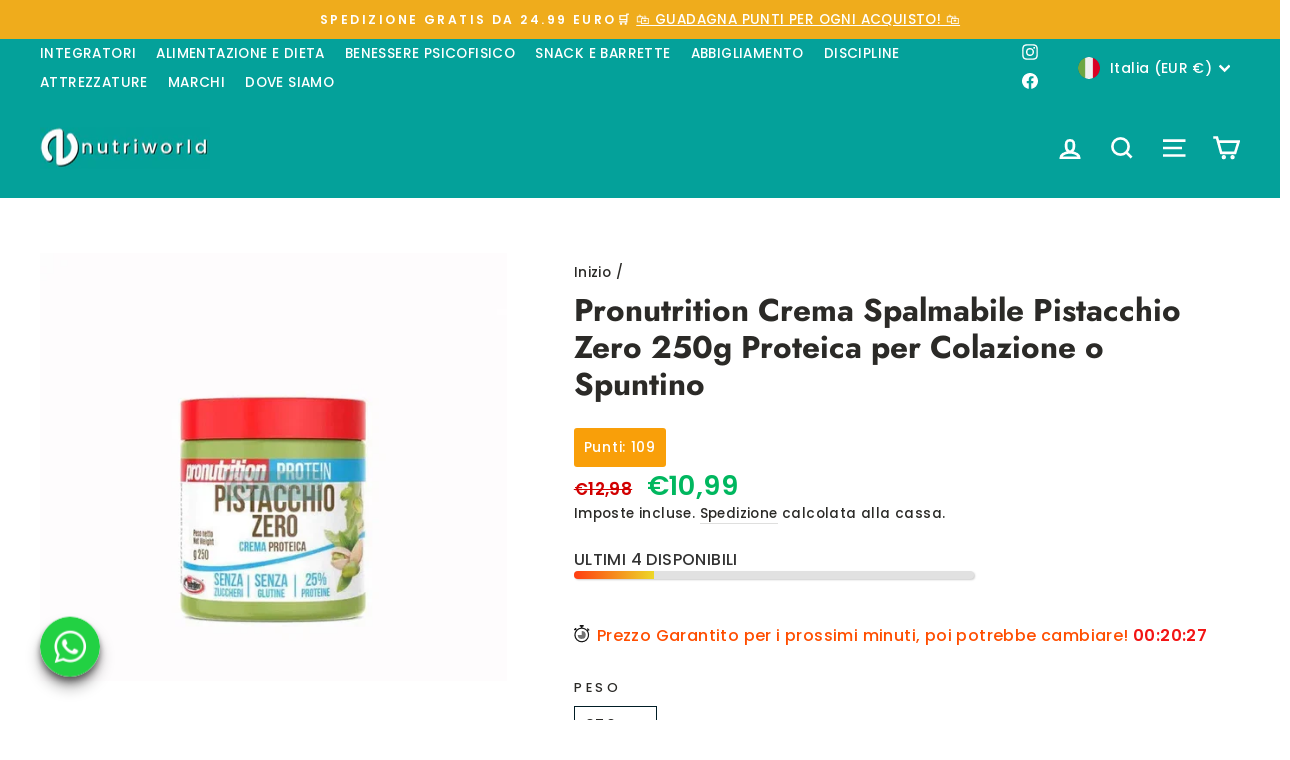

--- FILE ---
content_type: image/svg+xml
request_url: https://cdn-sf.vitals.app/cdn-assets/trust-badges/it/diamond/best_price.svg?v=5
body_size: 1937
content:
<svg xmlns="http://www.w3.org/2000/svg" class="vtl-tb-main-widget__badge-img" width="90" viewBox="0 0 500 500" style="height:auto!important"><path fill="#212121" d="M371.93 480.51 63.65 314.4V23.43l1.42-.08L481.94 0l-32.39 141.45-2.92-.67 31.5-137.56L66.65 26.26v286.35L369.88 476l11.32-49.44 2.93.67-12.2 53.28z"/><path fill="##COLOR0##" d="M437.33 382.26H0l23-96.67h437.33l-23 96.67z"/><path d="M79.18 328.16h14.07v20.28c0 10.23-5.12 16.08-14.98 16.08s-14.98-5.85-14.98-16.08v-33.25c0-10.23 5.12-16.08 14.98-16.08s14.98 5.85 14.98 16.08v6.21h-9.5v-6.85c0-4.57-2.01-6.3-5.21-6.3s-5.21 1.74-5.21 6.3v34.53c0 4.57 2.01 6.21 5.21 6.21s5.21-1.64 5.21-6.21v-11.79h-4.57v-9.13Zm52.98 35.63h-10.14l-1.74-11.6h-12.33l-1.74 11.6h-9.23l10.23-63.95h14.71l10.23 63.95Zm-22.93-20.28h9.68l-4.75-32.34h-.18l-4.75 32.34Zm48.6 20.28c-.55-1.64-.91-2.65-.91-7.86v-10.05c0-5.94-2.01-8.13-6.58-8.13h-3.47v26.04h-10.05v-63.95h15.16c10.41 0 14.89 4.84 14.89 14.71v5.02c0 6.58-2.1 10.78-6.58 12.88v.18c5.02 2.1 6.67 6.85 6.67 13.52v9.87c0 3.11.09 5.39 1.1 7.76h-10.23Zm-10.96-54.81v19.64h3.93c3.75 0 6.03-1.64 6.03-6.76v-6.3c0-4.57-1.55-6.58-5.12-6.58h-4.84Zm59.19 54.81h-10.14l-1.74-11.6h-12.33l-1.74 11.6h-9.23l10.23-63.95h14.71l10.23 63.95Zm-22.93-20.28h9.68l-4.75-32.34h-.18l-4.75 32.34Zm36.73-26.04h-.18v46.32h-9.04v-63.95h12.61l10.14 38.28h.18v-38.28h8.95v63.95H232.2l-12.33-46.32Zm26.94-17.63h31.06v9.14h-10.51v54.81H257.3v-54.81h-10.51v-9.14Zm35.44 0h10.05v63.95h-10.05v-63.95Zm14.44 0h31.06v9.14h-10.51v54.81h-10.05v-54.81h-10.51v-9.14Zm34.62 15.35c0-10.23 5.39-16.08 15.26-16.08s15.26 5.85 15.26 16.08v33.25c0 10.23-5.39 16.08-15.26 16.08s-15.26-5.85-15.26-16.08v-33.25Zm10.05 33.89c0 4.57 2.01 6.3 5.21 6.3s5.21-1.74 5.21-6.3v-34.53c0-4.57-2.01-6.3-5.21-6.3s-5.21 1.74-5.21 6.3v34.53ZM112.62 62.71l15.71 44.34 15.62-44.34h16.54v61.14h-12.64v-16.71l1.26-28.85-16.5 45.56h-8.65L107.5 78.33l1.26 28.81v16.71h-12.6V62.71h16.46Zm68.83 61.14h-12.6V62.71h12.6v61.14Zm56.6-7.73c-2.27 2.72-5.47 4.82-9.62 6.32-4.14 1.5-8.73 2.25-13.77 2.25-5.29 0-9.93-1.15-13.92-3.46s-7.07-5.66-9.24-10.06c-2.17-4.39-3.28-9.56-3.34-15.5v-4.16c0-6.1 1.03-11.39 3.09-15.85 2.06-4.46 5.02-7.88 8.9-10.25 3.88-2.37 8.42-3.55 13.63-3.55 7.25 0 12.92 1.73 17.01 5.19 4.09 3.46 6.51 8.49 7.26 15.1h-12.26c-.56-3.5-1.8-6.06-3.72-7.68-1.92-1.62-4.56-2.44-7.92-2.44-4.28 0-7.54 1.61-9.78 4.83-2.24 3.22-3.37 8.01-3.4 14.36v3.91c0 6.41 1.22 11.25 3.65 14.53s6 4.91 10.71 4.91 8.1-1.01 10.12-3.02v-10.54h-11.46v-9.28h24.06v24.4Zm19.37-2.39h26.75v10.12h-39.35V62.71h12.6v51.02Zm43.92 10.12h-12.6V62.71h12.6v61.14Zm58.46-29.19c0 6.02-1.06 11.3-3.19 15.83-2.13 4.54-5.17 8.04-9.13 10.5-3.96 2.46-8.5 3.7-13.63 3.7s-9.59-1.22-13.56-3.65c-3.98-2.44-7.05-5.91-9.24-10.44-2.18-4.52-3.29-9.72-3.32-15.6v-3.02c0-6.02 1.08-11.32 3.25-15.89 2.17-4.58 5.23-8.09 9.2-10.54 3.96-2.45 8.49-3.67 13.58-3.67s9.62 1.23 13.58 3.67c3.96 2.45 7.03 5.96 9.2 10.54 2.17 4.58 3.25 9.86 3.25 15.85v2.73Zm-12.77-2.77c0-6.41-1.15-11.28-3.44-14.61-2.3-3.33-5.57-5-9.83-5s-7.49 1.65-9.78 4.93c-2.3 3.29-3.46 8.11-3.49 14.47v2.98c0 6.24 1.15 11.09 3.44 14.53 2.29 3.44 5.6 5.17 9.91 5.17s7.47-1.66 9.74-4.98 3.42-8.15 3.44-14.51v-2.98Zm41.12 9.58h-10.04v22.38h-12.6V62.71h22.72c7.22 0 12.79 1.61 16.71 4.83 3.92 3.22 5.88 7.77 5.88 13.65 0 4.17-.9 7.65-2.71 10.44-1.81 2.79-4.54 5-8.21 6.66l13.23 24.99v.59h-13.52l-11.46-22.38Zm-10.04-10.2h10.16c3.16 0 5.61-.8 7.35-2.41 1.74-1.61 2.6-3.83 2.6-6.66s-.82-5.15-2.46-6.8c-1.64-1.65-4.15-2.48-7.54-2.48H378.1v18.35ZM105.86 199.91v23.94H97.8v-61.14h22.55c6.69 0 11.93 1.71 15.73 5.12 3.79 3.42 5.69 7.94 5.69 13.56 0 5.94-1.85 10.51-5.56 13.71-3.71 3.21-9.02 4.81-15.94 4.81h-14.4Zm0-6.59h14.49c4.31 0 7.61-1.02 9.91-3.05 2.29-2.03 3.44-4.97 3.44-8.81s-1.15-6.56-3.44-8.75c-2.3-2.19-5.45-3.32-9.45-3.41h-14.95v24.02Zm65.17 5.79h-14.36v24.73h-8.1V162.7h20.24c6.89 0 12.18 1.57 15.89 4.7 3.71 3.14 5.56 7.7 5.56 13.69 0 3.81-1.03 7.12-3.09 9.95-2.06 2.83-4.92 4.94-8.59 6.34l14.36 25.95v.5h-8.65l-13.27-24.73Zm-14.36-6.59h12.39c4 0 7.19-1.04 9.55-3.11 2.37-2.08 3.55-4.85 3.55-8.33 0-3.79-1.13-6.69-3.38-8.71-2.25-2.02-5.51-3.04-9.76-3.07h-12.35v23.22Zm76.01 3.07h-26.5v21.67h30.78v6.59h-38.84v-61.14h38.42v6.59h-30.36v19.69h26.5v6.59Zm16.93 21.67h34.98v6.59h-44.51v-6.05l33.51-48.5h-32.96v-6.59h42.62v5.88l-33.64 48.66Zm48.04 0h34.98v6.59h-44.51v-6.05l33.51-48.5h-32.96v-6.59h42.62v5.88l-33.64 48.66Zm87.93-22.01c0 5.99-1.01 11.22-3.02 15.68-2.02 4.47-4.87 7.87-8.57 10.23s-8.01 3.53-12.93 3.53-9.08-1.18-12.81-3.55c-3.72-2.37-6.61-5.74-8.67-10.12-2.06-4.38-3.11-9.45-3.17-15.22v-4.41c0-5.88 1.02-11.07 3.07-15.58 2.04-4.51 4.93-7.96 8.67-10.35s8.01-3.59 12.83-3.59 9.22 1.18 12.95 3.55c3.74 2.37 6.61 5.79 8.63 10.29s3.02 9.72 3.02 15.68v3.86Zm-8.02-3.95c0-7.25-1.46-12.81-4.37-16.69-2.91-3.88-6.99-5.82-12.22-5.82s-9.11 1.94-12.03 5.82c-2.93 3.88-4.43 9.26-4.51 16.15v4.49c0 7.03 1.48 12.55 4.43 16.57 2.95 4.02 7.02 6.03 12.2 6.03s9.24-1.9 12.09-5.69c2.86-3.79 4.33-9.23 4.41-16.31v-4.54Zm38.45-19.38 3.68 7.45 8.22 1.2-5.95 5.8 1.4 8.19-7.35-3.87-7.35 3.87 1.4-8.19-5.95-5.8 8.22-1.2 3.68-7.45zm16.05 40.64 3.68 7.45 8.22 1.19-5.95 5.8 1.41 8.19-7.36-3.87-7.35 3.87 1.4-8.19-5.94-5.8 8.22-1.19 3.67-7.45zm28.27-55.99 3.68 7.45 8.22 1.2-5.95 5.8 1.41 8.19-7.36-3.87-7.35 3.87 1.4-8.19-5.95-5.8 8.23-1.2 3.67-7.45zm-79.146 269.984 40.227-175.642 2.924.67-40.227 175.642z" fill="#212121"/></svg>


--- FILE ---
content_type: image/svg+xml
request_url: https://cdn-sf.vitals.app/cdn-assets/trust-badges/it/diamond/guaranteed.svg?v=5
body_size: 1102
content:
<svg xmlns="http://www.w3.org/2000/svg" class="vtl-tb-main-widget__badge-img" width="90" viewBox="0 0 500 500" style="height:auto!important"><path fill="##COLOR0##" d="M-.006 246 245.997-.002 491.999 246 245.997 492.002z"/><path d="M108.14 186.5c0-12.77 6.73-20.07 19.05-20.07s19.05 7.3 19.05 20.07v41.52c0 4.45-.8 8.21-2.4 11.18.57 1.48 1.48 1.71 3.54 1.71h1.14v11.18h-1.71c-5.59 0-9.12-2.05-10.84-5.47-2.51.91-5.47 1.48-8.78 1.48-12.32 0-19.05-7.3-19.05-20.07v-41.52Zm12.55 42.32c0 5.7 2.51 7.87 6.5 7.87s6.5-2.17 6.5-7.87V185.7c0-5.7-2.51-7.87-6.5-7.87s-6.5 2.17-6.5 7.87v43.12Zm45.62-61.48v61.59c0 5.7 2.51 7.76 6.5 7.76s6.5-2.05 6.5-7.76v-61.59h11.86v60.79c0 12.77-6.39 20.07-18.71 20.07s-18.71-7.3-18.71-20.07v-60.79h12.55Zm74.02 79.84h-12.66l-2.17-14.49h-15.4l-2.17 14.49h-11.52l12.77-79.84h18.36l12.77 79.84Zm-28.63-25.32h12.09l-5.93-40.38h-.23l-5.93 40.38Zm34.45-54.52h12.55v68.44h20.64v11.41h-33.19v-79.84Zm38.67 0h12.55v79.84h-12.55v-79.84Zm18.02 0h38.78v11.41H328.5v68.44h-12.55v-68.44h-13.12v-11.41Zm80.53 79.84h-12.66l-2.17-14.49h-15.4l-2.17 14.49h-11.52l12.77-79.84h18.36l12.78 79.84Zm-22.81-96.72 7.76 12.66h-9.01l-11.63-12.66h12.89Zm-5.82 71.4h12.09l-5.93-40.38h-.23l-5.93 40.38Z" fill="#fff"/><path d="M127.45 289.87h12.47v17.98c0 9.07-4.54 14.25-13.28 14.25s-13.28-5.18-13.28-14.25v-29.48c0-9.07 4.54-14.25 13.28-14.25s13.28 5.18 13.28 14.25v5.51h-8.42v-6.07c0-4.05-1.78-5.59-4.62-5.59s-4.62 1.54-4.62 5.59v30.62c0 4.05 1.78 5.51 4.62 5.51s4.62-1.46 4.62-5.51v-10.45h-4.05v-8.1Zm46.98 31.58h-8.99l-1.54-10.29h-10.93l-1.54 10.29h-8.18l9.07-56.7h13.04l9.07 56.7Zm-20.33-17.98h8.59l-4.21-28.67h-.16l-4.21 28.67Zm43.09 17.98c-.49-1.46-.81-2.35-.81-6.97v-8.91c0-5.26-1.78-7.21-5.83-7.21h-3.08v23.08h-8.91v-56.7H192c9.23 0 13.2 4.29 13.2 13.04v4.46c0 5.83-1.86 9.56-5.83 11.42v.16c4.45 1.86 5.91 6.07 5.91 11.99v8.75c0 2.75.08 4.78.97 6.88h-9.07Zm-9.72-48.6v17.41h3.48c3.32 0 5.35-1.46 5.35-5.99v-5.59c0-4.05-1.38-5.83-4.54-5.83h-4.29Zm52.48 48.6h-8.99l-1.54-10.29h-10.93l-1.54 10.29h-8.18l9.07-56.7h13.04l9.07 56.7Zm-20.33-17.98h8.59L224 274.8h-.16l-4.21 28.67Zm32.57-23.08h-.16v41.06h-8.02v-56.7h11.18l8.99 33.94h.16v-33.94h7.94v56.7h-9.15l-10.93-41.06Zm23.89-15.63h27.54v8.1h-9.31v48.6h-8.91v-48.6h-9.31v-8.1Zm31.43 0h8.91v56.7h-8.91v-56.7Zm12.79 0h27.54v8.1h-9.31v48.6h-8.91v-48.6h-9.31v-8.1Zm57.19 56.69h-8.99l-1.54-10.29h-10.93l-1.54 10.29h-8.18l9.07-56.7h13.04l9.07 56.7Zm-20.33-17.98h8.59l-4.21-28.67h-.16l-4.21 28.67ZM247 68.67l5.82 11.79 13.01 1.89-9.42 9.17 2.22 12.96L247 98.36l-11.63 6.12 2.22-12.96-9.42-9.17 13.01-1.89L247 68.67zm-42.65 17.3 3.72 7.53 8.3 1.2-6.01 5.86 1.42 8.27-7.43-3.91-7.42 3.91 1.42-8.27-6.01-5.86 8.3-1.2 3.71-7.53zm85.3 1.21 3.71 7.52 8.3 1.21-6.01 5.85 1.42 8.27-7.42-3.9-7.43 3.9 1.42-8.27-6.01-5.85 8.3-1.21 3.72-7.52zm-42.91 301.69 5.76 11.67 12.88 1.87-9.32 9.09 2.2 12.83-11.52-6.06-11.53 6.06 2.2-12.83-9.32-9.09 12.89-1.87 5.76-11.67zm-42.64.94 3.71 7.53 8.3 1.2-6.01 5.86 1.42 8.27-7.42-3.91-7.43 3.91 1.42-8.27-6.01-5.86 8.3-1.2 3.72-7.53zm84.87-4.91 3.68 7.45 8.22 1.2-5.95 5.8 1.4 8.19-7.35-3.87-7.35 3.87 1.4-8.19-5.95-5.8 8.22-1.2 3.68-7.45z" fill="#212121"/><path fill="#212121" d="M451.6 451.6H40.4V286.4l3 3v159.2h405.2V289.4l3-3.9v166.1zm0-246-3-3V43.4H43.4v159.2l-3 3V40.4h411.2v165.2z"/></svg>


--- FILE ---
content_type: text/javascript; charset=utf-8
request_url: https://analytics.bestofluck.io/
body_size: -102
content:
/*analytics.bestofluck.io_10*/

--- FILE ---
content_type: image/svg+xml
request_url: https://cdn-sf.vitals.app/cdn-assets/trust-badges/it/diamond/low_prices.svg?v=5
body_size: 1491
content:
<svg xmlns="http://www.w3.org/2000/svg" class="vtl-tb-main-widget__badge-img" width="90" viewBox="0 0 500 500" style="height:auto!important"><path fill="#212121" d="M374.97 480.51 66.7 314.4V23.43l1.41-.08L484.99 0 452.6 141.45l-2.92-.67L481.17 3.22 69.7 26.26v286.35L372.93 476l11.32-49.44 2.92.67-12.2 53.28z"/><path fill="##COLOR0##" d="M437.33 382.26H0l23-96.67h437.33l-23 96.67z"/><path d="M61.82 345.1v-30.91c0-9.41 4.96-14.78 14.03-14.78s14.03 5.38 14.03 14.78v30.91c0 9.41-4.96 14.78-14.03 14.78s-14.03-5.38-14.03-14.78Zm18.82.59V313.6c0-4.2-1.85-5.8-4.79-5.8s-4.79 1.6-4.79 5.8v32.09c0 4.2 1.85 5.8 4.79 5.8s4.79-1.6 4.79-5.8Zm14.78-.59v-30.91c0-9.41 4.7-14.78 13.78-14.78s13.78 5.38 13.78 14.78v5.04h-8.74v-5.63c0-4.2-1.85-5.8-4.79-5.8s-4.79 1.6-4.79 5.8v32.17c0 4.2 1.85 5.71 4.79 5.71s4.79-1.51 4.79-5.71v-11.51h-4.62v-8.4h13.36v19.24c0 9.41-4.7 14.78-13.78 14.78s-13.78-5.38-13.78-14.78Zm33.51-44.85h11.59l8.99 35.2h.17v-35.2h8.23v58.8h-9.49l-11.09-42.92h-.17v42.92h-8.23v-58.8Zm35.87 0h9.24v58.8h-9.24v-58.8Zm28.89 44.85v-30.91c0-9.41 4.7-14.78 13.78-14.78s13.78 5.38 13.78 14.78v5.04h-8.74v-5.63c0-4.2-1.85-5.8-4.79-5.8s-4.79 1.6-4.79 5.8v32.17c0 4.2 1.85 5.71 4.79 5.71s4.79-1.51 4.79-5.71v-11.51h-4.62v-8.4h13.36v19.24c0 9.41-4.7 14.78-13.78 14.78s-13.78-5.38-13.78-14.78Zm33.52-44.85h9.24v58.8h-9.24v-58.8Zm15.45 44.85v-30.91c0-9.41 4.96-14.78 14.03-14.78s14.03 5.38 14.03 14.78v30.91c0 9.41-4.96 14.78-14.03 14.78s-14.03-5.38-14.03-14.78Zm18.82.59V313.6c0-4.2-1.85-5.8-4.79-5.8s-4.79 1.6-4.79 5.8v32.09c0 4.2 1.85 5.8 4.79 5.8s4.79-1.6 4.79-5.8Zm15.45-45.44h13.69c9.58 0 13.69 4.45 13.69 13.52v3.61c0 6.05-1.93 9.91-6.05 11.59v.17c4.62 1.43 6.13 5.8 6.13 12.43v10.33c0 2.86.08 4.96 1.01 7.14h-9.41c-.5-1.51-.84-2.44-.84-7.22v-10.75c0-5.46-1.6-7.22-5.8-7.22h-3.19v25.2h-9.24v-58.8Zm12.6 25.2c3.44 0 5.54-1.51 5.54-6.22v-4.54c0-4.2-1.43-6.05-4.7-6.05h-4.2v16.8h3.36Zm21.26-25.2h11.59l8.99 35.2h.17v-35.2h8.23v58.8h-9.49l-11.09-42.92h-.17v42.92h-8.23v-58.8Zm35.19 44.85v-30.91c0-9.41 4.96-14.78 14.03-14.78s14.03 5.38 14.03 14.78v30.91c0 9.41-4.96 14.78-14.03 14.78s-14.03-5.38-14.03-14.78Zm18.82.59V313.6c0-4.2-1.85-5.8-4.79-5.8s-4.79 1.6-4.79 5.8v32.09c0 4.2 1.85 5.8 4.79 5.8s4.79-1.6 4.79-5.8ZM124.44 105.95v27.28h-9.19V63.55h25.7c7.62 0 13.6 1.95 17.92 5.84 4.32 3.89 6.48 9.04 6.48 15.46 0 6.76-2.11 11.97-6.34 15.62-4.23 3.65-10.28 5.48-18.16 5.48h-16.41Zm0-7.51h16.51c4.91 0 8.68-1.16 11.29-3.48 2.62-2.32 3.92-5.66 3.92-10.04s-1.31-7.48-3.92-9.97c-2.62-2.49-6.21-3.79-10.77-3.88h-17.04v27.37Zm74.27 6.6h-16.37v28.18h-9.24V63.55h23.06c7.85 0 13.88 1.79 18.11 5.36 4.23 3.57 6.34 8.77 6.34 15.6 0 4.34-1.17 8.12-3.52 11.34-2.34 3.22-5.61 5.63-9.79 7.23l16.37 29.57v.57h-9.86l-15.12-28.18Zm-16.37-7.51h14.12c4.56 0 8.19-1.18 10.89-3.55 2.7-2.37 4.04-5.53 4.04-9.49 0-4.31-1.28-7.62-3.85-9.92-2.57-2.3-6.28-3.47-11.13-3.5h-14.07v26.46Zm86.62 3.49h-30.19v24.69h35.08v7.51h-44.26V63.55h43.78v7.51h-34.6V93.5h30.19v7.51Zm19.29 24.69h39.86v7.51h-50.72v-6.89l38.19-55.27h-37.56v-7.51h48.57v6.7l-38.33 55.45Zm54.74 0h39.86v7.51h-50.72v-6.89l38.19-55.27h-37.56v-7.51h48.57v6.7L343 125.7Zm57.72 7.52h-9.19V63.55h9.19v69.67Zm-287.32 97v-69.67h24.4c8.45 0 14.87 1.62 19.24 4.86 4.37 3.24 6.56 7.98 6.56 14.24 0 3.41-.88 6.42-2.63 9.02-1.75 2.6-4.2 4.51-7.32 5.72 3.57.89 6.39 2.7 8.45 5.41 2.06 2.71 3.09 6.03 3.09 9.95 0 6.7-2.14 11.77-6.41 15.22-4.28 3.45-10.37 5.2-18.28 5.26h-27.08Zm14.36-40.48h10.62c7.24-.13 10.86-3.01 10.86-8.66 0-3.16-.92-5.43-2.75-6.82-1.83-1.39-4.73-2.08-8.69-2.08h-10.05v17.56Zm0 10.14v18.81h12.3c3.38 0 6.02-.81 7.92-2.42 1.9-1.61 2.85-3.84 2.85-6.68 0-6.38-3.3-9.62-9.91-9.71h-13.16Zm83.59 15.98h-25.17l-4.79 14.36h-15.26l25.94-69.67h13.3l26.08 69.67h-15.26l-4.83-14.36Zm-21.29-11.63h17.42l-8.76-26.08-8.66 26.08Zm80.11 7.71c0-2.71-.96-4.79-2.87-6.24-1.91-1.45-5.36-2.98-10.34-4.59-4.98-1.61-8.92-3.2-11.82-4.76-7.91-4.27-11.87-10.03-11.87-17.27 0-3.76 1.06-7.12 3.18-10.07s5.17-5.26 9.14-6.91c3.97-1.66 8.43-2.49 13.37-2.49s9.41.9 13.3 2.7c3.89 1.8 6.91 4.35 9.07 7.63 2.15 3.29 3.23 7.02 3.23 11.2h-14.36c0-3.19-1-5.67-3.01-7.44s-4.83-2.66-8.47-2.66-6.24.74-8.18 2.23c-1.95 1.48-2.92 3.44-2.92 5.86 0 2.27 1.14 4.16 3.42 5.69 2.28 1.53 5.64 2.97 10.07 4.31 8.17 2.46 14.12 5.5 17.85 9.14s5.6 8.17 5.6 13.59c0 6.03-2.28 10.76-6.84 14.19-4.56 3.43-10.7 5.14-18.42 5.14-5.36 0-10.24-.98-14.64-2.94s-7.76-4.65-10.07-8.06c-2.31-3.41-3.47-7.37-3.47-11.87h14.4c0 7.69 4.59 11.53 13.78 11.53 3.41 0 6.08-.69 7.99-2.08s2.87-3.33 2.87-5.81Zm56.32 0c0-2.71-.96-4.79-2.87-6.24-1.91-1.45-5.36-2.98-10.34-4.59-4.98-1.61-8.92-3.2-11.82-4.76-7.91-4.27-11.87-10.03-11.87-17.27 0-3.76 1.06-7.12 3.18-10.07s5.17-5.26 9.14-6.91c3.97-1.66 8.43-2.49 13.37-2.49s9.41.9 13.3 2.7c3.89 1.8 6.91 4.35 9.07 7.63 2.15 3.29 3.23 7.02 3.23 11.2h-14.36c0-3.19-1-5.67-3.01-7.44s-4.83-2.66-8.47-2.66-6.24.74-8.18 2.23c-1.95 1.48-2.92 3.44-2.92 5.86 0 2.27 1.14 4.16 3.42 5.69 2.28 1.53 5.64 2.97 10.07 4.31 8.17 2.46 14.12 5.5 17.85 9.14s5.6 8.17 5.6 13.59c0 6.03-2.28 10.76-6.84 14.19-4.56 3.43-10.7 5.14-18.42 5.14-5.36 0-10.24-.98-14.64-2.94s-7.76-4.65-10.07-8.06c-2.31-3.41-3.47-7.37-3.47-11.87h14.4c0 7.69 4.59 11.53 13.78 11.53 3.41 0 6.08-.69 7.99-2.08s2.87-3.33 2.87-5.81Zm35.46 18.28h-14.36v-69.67h14.36v69.67Zm54.07-58.31 3.68 7.45 8.22 1.2-5.95 5.8 1.4 8.19-7.35-3.87-7.35 3.87 1.4-8.19-5.95-5.8 8.22-1.2 3.68-7.45zm16.05 40.64 3.68 7.45 8.22 1.19-5.95 5.8 1.41 8.19-7.36-3.87-7.35 3.87 1.4-8.19-5.94-5.8 8.22-1.19 3.67-7.45zm28.27-55.99 3.68 7.45 8.22 1.2-5.95 5.8 1.41 8.19-7.36-3.87-7.35 3.87 1.4-8.19-5.95-5.8 8.23-1.2 3.67-7.45zm-76.095 269.98 40.227-175.641 2.924.67L387.16 427.22z" fill="#212121"/></svg>


--- FILE ---
content_type: text/javascript
request_url: https://cdn-sf.vitals.app/assets/js/m22.237cfdc602a5064fd35a.chunk.bundle.js
body_size: 3654
content:
"use strict";(window.webpackChunkvitalsLibrary=window.webpackChunkvitalsLibrary||[]).push([[4812],{12819:(t,n,e)=>{e.d(n,{A:()=>o});var r=e(58578);var i=e.n(r)()(!1);i.push([t.id,".vtl-rp-main-widget{width:100%;display:block;max-width:1200px;clear:both}#bundle-related-products{clear:both}.shopify-app-block[data-block-handle=related-products]{width:100%}",""]);const o=i},95645:(t,n,e)=>{e.r(n);e.d(n,{B18:()=>H});var r=e(21076);var i=e(87535);var o=e(1654);const a=(0,e(22706).h$)('relatedProducts',(t,n,e)=>({X83:{T24:[]},U45:{N27:t=>{e({T24:t},'N27',{products:t})}}}));var s=e(58213);var l=e(60416);var c=e(89158);var d=e(53338);var u=e(94201);var p=e(13735);var v=e(29194);var g=e(33266);var h=e(28876);var f=e(84972);var m=e(35621);var y=e(11307);var b;!function(t){t.X80="left";t.V40="center";t.W62="right"}(b||(b={}));var $;!function(t){t[t.o59=1]="o59";t[t.P49=2]="P49";t[t.F57=3]="F57";t[t.D8=4]="D8";t[t.P50=5]="P50";t[t.A13=6]="A13"}($||($={}));const w=(0,y.jb)({G67:165,F58:193,W61:238,B29:406,X46:676,n44:856,B30:858,V38:960,M2:1019,m83:1022,k9:1017,w16:1015,F48:154,P51:177,w15:341,D9:342,A14:486,T29:675},d.X.B18);const X="\n\tfragment VariantSellingPlans on ProductVariant {\n\t\tsellingPlanAllocations(first: 1) {\n\t\t\tnodes {\n\t\t\t\tsellingPlan {\n\t\t\t\t\tid\n\t\t\t\t}\n\t\t\t}\n\t\t}\n\t}\n";const P=`\n\t${X}\n\tquery ProductsByVendor($country: CountryCode, $language: LanguageCode, $vendor: String!, $limit: Int!, $hasSellingPlan: Boolean!) @inContext(country: $country, language: $language) {\n\t\tproducts(first: $limit, query: $vendor) {\n\t\t\tnodes {\n\t\t\t\tid\n\t\t\t\thandle\n\t\t\t\tavailableForSale\n\t\t\t\tvendor\n\t\t\t\tvariants(first: 1) @include(if: $hasSellingPlan) {\n\t\t\t\t\tnodes {\n\t\t\t\t\t\t...VariantSellingPlans\n\t\t\t\t\t}\n\t\t\t\t}\n\t\t\t}\n\t\t}\n\t}\n`;const D=`\n\t${X}\n\tquery ProductsByType($country: CountryCode, $language: LanguageCode, $productType: String!, $limit: Int!, $hasSellingPlan: Boolean!) @inContext(country: $country, language: $language) {\n\t\tproducts(first: $limit, query: $productType) {\n\t\t\tnodes {\n\t\t\t\tid\n\t\t\t\thandle\n\t\t\t\tavailableForSale\n\t\t\t\tproductType\n\t\t\t\tvariants(first: 1) @include(if: $hasSellingPlan) {\n\t\t\t\t\tnodes {\n\t\t\t\t\t\t...VariantSellingPlans\n\t\t\t\t\t}\n\t\t\t\t}\n\t\t\t}\n\t\t}\n\t}\n`;const S=`\n\t${X}\n\tquery ProductsByCollections($country: CountryCode, $language: LanguageCode, $collections: [ID!]!, $limit: Int!, $hasSellingPlan: Boolean!) @inContext(country: $country, language: $language) {\n\t\tnodes(ids: $collections) {\n\t\t\t... on Collection {\n\t\t\t\tid\n\t\t\t\tproducts(first: $limit) {\n\t\t\t\t\tnodes {\n\t\t\t\t\t\tid\n\t\t\t\t\t\thandle\n\t\t\t\t\t\tavailableForSale\n\t\t\t\t\t\tvariants(first: 1) @include(if: $hasSellingPlan) {\n\t\t\t\t\t\t\tnodes {\n\t\t\t\t\t\t\t\t...VariantSellingPlans\n\t\t\t\t\t\t\t}\n\t\t\t\t\t\t}\n\t\t\t\t\t}\n\t\t\t\t}\n\t\t\t}\n\t\t}\n\t}\n`;const k=t=>parseInt(t.split('/').pop()||'0',10);const C=t=>t.replace(/\\/g,'\\\\').replace(/"/g,'\\"');const F=t=>(0,r.sH)(void 0,void 0,void 0,function*(){var n;const e='string'==typeof t?parseInt(t,10):t;const o=w();const a=o.X46||15;const s=o.T29;if(!s){l.a.n35(new c.v('Related Products: No criteria configured in settings',c.J.W59,{L84:{mid:d.X.B18,pid:e,sr:10}}));return[]}try{const t=s.split(',').map(Number);const o=t.map(t=>(0,r.sH)(void 0,void 0,void 0,function*(){let n=[];switch(t){case $.o59:n=function(){var t;try{const n=null===(t=window.vtlsLiquidData)||void 0===t?void 0:t.relatedProducts;if(!n||!Array.isArray(n)||0===n.length)return[];const e=new Set;for(const t of n)if(Array.isArray(t))for(const n of t){const t='number'==typeof n?n:parseInt(String(n),10);isNaN(t)||e.add(t)}return Array.from(e)}catch(t){l.a.n35(new c.v('Related Products: Failed to parse individual product sets',c.J.W59,{L84:{mid:d.X.B18,msg:(0,p.X5)(t),sr:10}}));return[]}}();break;case $.P49:n=yield((t,n)=>(0,r.sH)(void 0,void 0,void 0,function*(){var e;try{const r=Math.min(n,10);const o=yield i.b.U30.U31(`${i.b.Y63.b87()}?product_id=${t}&intent=related&limit=${r}`,{timeout:8e3});if(!(null===(e=null==o?void 0:o.products)||void 0===e?void 0:e.length))return[];const a=[];for(const t of o.products)t.available&&t.id&&a.push(t.id);return a}catch(n){l.a.n35(new c.v('Related Products: Failed to fetch Smart Match products',c.J.W59,{L84:{mid:d.X.B18,msg:(0,p.X5)(n),pid:t,sr:10}}));return[]}}))(e,a);break;case $.F57:n=yield function(t,n){return(0,r.sH)(this,void 0,void 0,function*(){try{const e=i.b.U6.d14();if(!(null==e?void 0:e.length))return[];const r=e.slice(0,3).map(t=>(0,g.UO)([t],h.p.O44)[0]);const o=yield(0,g.hA)(S,Object.assign(Object.assign({},(0,g.ER)()),{collections:r,limit:Math.ceil(n/r.length)+10,hasSellingPlan:(0,f.m)()}));const a=[];const s=new Set([t]);(0,m.ur)(o.nodes||[]).forEach(t=>{var n;(0,m.ur)((null===(n=t.products)||void 0===n?void 0:n.nodes)||[]).forEach(t=>{if(t.availableForSale){const n=k(t.id);if(!s.has(n)){s.add(n);a.push(n)}}})});return a.slice(0,n)}catch(n){l.a.n35(new c.v('Related Products: Failed to fetch same collection products',c.J.W59,{L84:Object.assign(Object.assign({},(0,p.Pu)(n)),{mid:d.X.B18,stk:(0,p.yf)(n),pid:t,sr:10})}));return[]}})}(e,a);break;case $.D8:n=yield function(t,n){return(0,r.sH)(this,void 0,void 0,function*(){var e;try{const r=i.b.U6.w50();const o=null==r?void 0:r.X74;if(!o)return[];const a=yield(0,g.hA)(D,Object.assign(Object.assign({},(0,g.ER)()),{productType:`product_type:"${C(o)}"`,limit:2*n,hasSellingPlan:(0,f.m)()}));return(0,m.ur)((null===(e=a.products)||void 0===e?void 0:e.nodes)||[]).filter(n=>{const e=n.availableForSale;const r=k(n.id)!==t;const i=n.productType===o;return e&&r&&i}).map(t=>k(t.id)).slice(0,n)}catch(n){l.a.n35(new c.v('Related Products: Failed to fetch same product type products',c.J.W59,{L84:Object.assign(Object.assign({},(0,p.Pu)(n)),{mid:d.X.B18,stk:(0,p.yf)(n),pid:t,sr:10})}));return[]}})}(e,a);break;case $.P50:n=yield function(t,n){return(0,r.sH)(this,void 0,void 0,function*(){var e;try{const r=i.b.U6.w50();const o=null==r?void 0:r.V58;if(!o)return[];const a=yield(0,g.hA)(P,Object.assign(Object.assign({},(0,g.ER)()),{vendor:`vendor:"${C(o)}"`,limit:2*n,hasSellingPlan:(0,f.m)()}));return(0,m.ur)((null===(e=a.products)||void 0===e?void 0:e.nodes)||[]).filter(n=>{const e=n.availableForSale;const r=k(n.id)!==t;const i=n.vendor===o;return e&&r&&i}).map(t=>k(t.id)).slice(0,n)}catch(n){l.a.n35(new c.v('Related Products: Failed to fetch same vendor products',c.J.W59,{L84:Object.assign(Object.assign({},(0,p.Pu)(n)),{mid:d.X.B18,stk:(0,p.yf)(n),pid:t,sr:10})}));return[]}})}(e,a);break;case $.A13:n=function(){try{const t=w().A14||'';if(!t){l.a.n35(new c.v('Related Products: GlobalProductSet criteria active but no products configured',c.J.M13,{L84:{mid:d.X.B18,sr:10}}));return[]}return t.split(',').map(t=>parseInt(t.trim(),10)).filter(t=>!isNaN(t))}catch(t){l.a.n35(new c.v('Related Products: Failed to parse global product set',c.J.W59,{L84:{mid:d.X.B18,msg:(0,p.X5)(t),sr:10}}));return[]}}()}return{R52:t,Y81:n}}));const u=yield Promise.all(o);const v=Object.fromEntries(u.map(t=>[t.R52,t]));const y=[];const b=new Set([e]);for(const e of t){if(y.length>=a)break;const t=v[e];if(null===(n=null==t?void 0:t.Y81)||void 0===n?void 0:n.length)for(const n of t.Y81){if(y.length>=a)break;if(!b.has(n)){b.add(n);y.push(n)}}}return y}catch(t){l.a.n35(new c.v('Related Products: Failed to fetch products by criteria',c.J.W59,{L84:{mid:d.X.B18,msg:(0,p.X5)(t),pid:e,sr:10}}));return[]}});var B=e(24786);var T=e(75097);var _=e(71968);var O=e(90610);var W=e(9954);var L=e(67369);var R=e(485);const E={container:{selector:'.vtl-rp-main-widget',traits:{margin:{[O.Xi.Default]:'40px auto 40px auto'},padding:{[O.Xi.Default]:'0 0 10px 0'}}},image:{selector:'.vtl-rp-main-widget .vtl-product-card__image-img',traits:{aspectRatio:{hiddenInCss:(0,_.xz)('image','aspectRatio',[W.Fb.T4,W.Fb.W7,W.Fb.R53]),[O.Xi.Default]:W.Fb.X79},objectFit:{hiddenInCss:(0,_.xz)('image','aspectRatio',[W.Fb.T4,W.Fb.W7,W.Fb.R53]),styleTarget:{property:'object-fit',selector:'.vtl-rp-main-widget .vtl-product-card__image-img'},[O.Xi.Default]:'cover'}}},button:{selector:".vtl-rp-main-widget .vtl-product-card__atc-button--custom",traits:{customStyle:{hiddenInCss:({discriminator:t})=>(null==t?void 0:t.F59)===L._4.X79,styleTarget:{property:'border',selector:'.vtl-rp-main-widget .vtl-product-card__atc-button--custom'},[O.Xi.Default]:W.OL.W31},backgroundColor:{hiddenInCss:(0,_.xz)('button','customStyle',W.OL.W31),[O.Xi.Default]:'#222222',[O.hn.DefaultDark]:'#DEDEDE'},filledTextColor:{hiddenInCss:(0,_.xz)('button','customStyle',W.OL.W31),styleTarget:{property:'color',selector:'.vtl-rp-main-widget .vtl-product-card__atc-button--custom'},[O.Xi.Default]:'#E9E9E9',[O.hn.DefaultDark]:'#222222'},outlinedTextColor:{hiddenInCss:(0,_.xz)('button','customStyle',W.OL.T30),styleTarget:{property:'color',selector:'.vtl-rp-main-widget .vtl-product-card__atc-button--custom'},[O.Xi.Default]:'#222222',[O.hn.DefaultDark]:'#DEDEDE'},outlinedBorderColor:{hiddenInCss:(0,_.xz)('button','customStyle',W.OL.T30),styleTarget:{property:'border-color',selector:'.vtl-rp-main-widget .vtl-product-card__atc-button--custom'},[O.hn.DefaultDark]:'#DEDEDE',[O.Xi.Default]:'#222222'}}},productTitle:{selector:".vtl-rp-main-widget .vtl-product-card__title-inner",traits:{titleLineClamp:{styleTarget:{property:'-webkit-line-clamp'},[O.Xi.Default]:R.Ch.S87},lineClamp:{hiddenInCss:(0,_.xz)('productTitle','titleLineClamp',R.Ch.U63),styleTarget:{property:'-webkit-line-clamp'},[O.Xi.Default]:R.Ch.U63},fontWeight:{styleTarget:{property:'font-weight'},[O.Xi.Default]:'inherit'}}}};var x=e(25447);var U=e(96112);var I=e.n(U);var A=e(67383);var V=e(12819);class j extends T.X{constructor(){super();this.U87=I()();this.s54='vtl-rp-main-widget';const t=w();this.V38=(0,_.Uh)({defaults:E,traitString:t.V38,discriminator:{F59:t.w16}})}H73(){const t=`<div class="${this.s54}" data-track-${B.Zt.S25}="${d.X.B18}" data-track-${B.Zt.U12}="${B.kO.O39}"></div>`;this.U87=i.b.V49.B73({S36:d.X.B18,E12:`.${this.s54}`,S37:A.uk.U0,X84:t})}W56(){return(0,r.sH)(this,void 0,void 0,function*(){var t;this.R24();const n=w();const[r,o]=i.b.X85.n83(d.X.B18);const s=(0,_.ZZ)(this.V38,'image','aspectRatio');const l=(0,_.ZZ)(this.V38,'productTitle','titleLineClamp');const c=W.eY[n.k9];const u=a.getState().X83.T24;const p=n.m83?u.filter(t=>!1!==t.M31):u;const v=n.X46>0&&n.X46<=16?p.slice(0,n.X46):p;const{D10:g}=yield Promise.all([e.e(2858),e.e(1120),e.e(2913),e.e(7963),e.e(9811)]).then(e.bind(e,99811));this.D11=new g({T24:v,s54:this.s54,F60:n.B29,q32:c,T31:r(o.E71),I25:r(o.n75),F61:r(o.m24),K69:r(o.m23),P52:n.W61,E1:n.F58,K70:n.G67,F62:d.X.B18,A15:s,A16:n.M2,l24:n.w16===L._4.X79,j52:l===R.Ch.U63});this.D11.W56();null===(t=i.b.Q44)||void 0===t||t.p38(`div[data-track-${B.Zt.S25}="${d.X.B18}"][data-track-${B.Zt.U12}="${B.kO.O39}"]`)})}U85(){var t;null===(t=this.D11)||void 0===t||t.U85()}R24(){i.b.Y64.Q45(V.A.toString());const t=w();const n=(0,x.K6)(t.n44);const e=(0,x.K6)(t.B30);i.b.Y64.Q45(`\n\t\t\t.${this.s54} .Vtl-Dropdown .Vtl-Dropdown__Header {\n\t\t\t\tcolor: ${e};\n\t\t\t\tbackground-color: ${n};\n\t\t\t}\n\t\t\t.vtl-product-card__variant-select-Portal .Vtl-Dropdown__Portal-List-Option {\n\t\t\t\tcolor: ${e};\n\t\t\t\tbackground-color: ${n};\n\t\t\t}\n\t\t\t.${this.s54} .vtl-product-card__title-inner,\n\t\t\t.${this.s54} .vtl-product-card__price {\n\t\t\t\ttext-align: ${W.eY[t.k9]};\n\t\t\t}\n\t\t`);(0,_.e0)({styleId:'related-products-traits',traits:this.V38})}}class H extends o.K{constructor(){super();this.W23=new j;this.N28=(0,u.E8)()}O37(){return(0,r.sH)(this,void 0,void 0,function*(){if(!this.O30())return;const t=i.b.U6.r24();if(t){this.W23.H73();try{const n=yield F(t);if((0,s.xt)(n))return;const e=yield(0,v.J)(n,{moduleId:d.X.B18,includeReviews:!0});if(!e.length)return;a.getState().U45.N27(e);return this.W56()}catch(t){l.a.n35(new c.v('Related Products initStage1: Failed to mount',c.J.W59,{L84:{mid:d.X.B18,msg:(0,p.X5)(t)}}))}}})}O30(){return!!this.N28&&i.b.Y63.G78()}W56(){return(0,r.sH)(this,void 0,void 0,function*(){yield this.W23.W56()})}}}}]);

--- FILE ---
content_type: application/javascript;charset=utf-8
request_url: https://shopify.heichat.net/shopify_chat/api/shop/bot-js?shop=nutriworld-it.myshopify.com&url=https%3A%2F%2Fnutriworld.it%2Fproducts%2Fpronutrition-crema-proteica-pistacchio-zero
body_size: 2044
content:
window.tiledeskSettings= 
      {
          projectid: "66571dc9bec58100192a517e",
          hideSettings: true,
          preChatFormRequired : false,
calloutTimer : -1,
socialLinks : [{"type":"facebook","link":"https://www.facebook.com/nutriworld.italia"},{"type":"instagram","link":"https://www.instagram.com/nutri_world.it"},{"type":"tiktok","link":"https://www.tiktok.com/@nutriworld_italia"}],
widgetSize : "large",
align : "left",
onlyInStock : true,
widgetTitle : "NutriWorld.it: Integratori e Keto",
heichatAppPlan : null,
contactList : [{"type":"whatsapp","link":"https://wa.me/393911743326"},{"type":"email","link":"mailto:nutriworldit@gmail.com","display":false}],
calloutMsg : "Click here and start chatting with us",
themeColor : "#121212",
baseLocation : "https://shopify-cdn.heichat-static.com/widget",
baloonImage : "https://shopify-widget.heichat-static.com/shopify_chat/image/20240529_16_338d3409-9e13-48fc-98d5-c27aff7b4841",
shopifyShopName : "nutriworld-it.myshopify.com",
fontSize : "1.4em",
lazyTime : 10000,
botId : "66571dc9bec58100192a51d2",
poweredBy : "<a tabindex=\"-1\" target=\"_blank\" href=\"https://apps.shopify.com/chatgpt-customer-service-bot?utm_source=widget&utm_medium=widget&utm_campaign=widget&utm_id=003&utm_term=widget&utm_content=widget\"><img src=\"https://shopify-cdn.heichat-static.com/widget/assets/images/heichat_powered_by_logo.svg\"/><span>Powered by HeiChat</span></a >",
calloutTitle : "👋Need Help?",
preChatForm : false,
                             showAttachmentButton: false,
          hideHeaderConversationOptionsMenu: false,
          hideCloseConversationOptionMenu: true,
          hideRestartConversationOptionsMenu: false
      };
      (function(d, s, id) { 
          var w=window; var d=document; var i=function(){i.c(arguments);};
          i.q=[]; i.c=function(args){i.q.push(args);}; w.Tiledesk=i;                    
          var js, fjs=d.getElementsByTagName(s)[0];
          if (d.getElementById(id)) return;
          js=d.createElement(s); 
          js.id=id; js.async=true; js.src="https://shopify-cdn.heichat-static.com/widget/launch.511c8644.js";
          fjs.parentNode.insertBefore(js, fjs);
      }(document,'script','tiledesk-jssdk'));